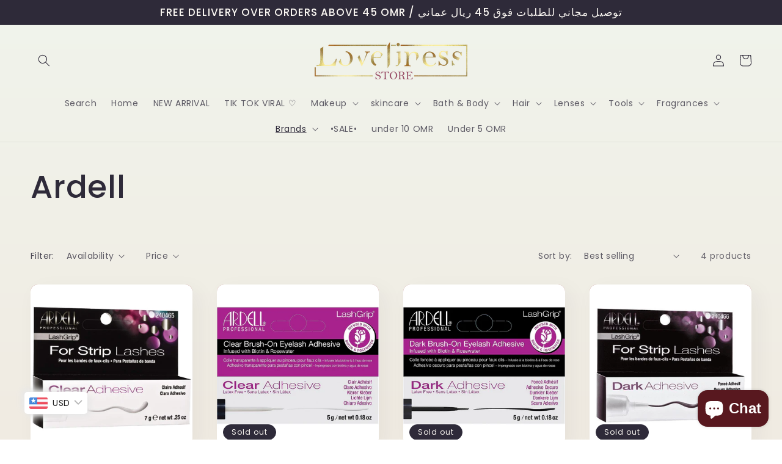

--- FILE ---
content_type: application/javascript
request_url: https://labelmaker.b-cdn.net/js/labelmaker.js?shop=loveliness-store-om.myshopify.com
body_size: 9853
content:
var loadScript=function(e,t){var a=document.createElement("script");a.type="text/javascript",a.addEventListener("load",t),a.src=e;var i=document.getElementsByTagName("script")[0];i.parentNode.insertBefore(a,i)};function initialConditions(){if("Empire"==Shopify.theme.name&&"katoglou-store.myshopify.com"!=Shopify.shop&&"my-lily-ru.myshopify.com"!=Shopify.shop){var e=$(".productgrid--items")[0],t=new MutationObserver(function(e){e.forEach(function(e){null!==e.addedNodes&&initLabelMaker()})});Shopify.theme.name.indexOf("Vapox Dash Design")>-1&&$(".page a").click(function(){initLabelMaker()});var a={attributes:!0,childList:!0,characterData:!0};t.observe(e,a)}if("www-ecodownunder-com-au.myshopify.com"==Shopify.shop&&setTimeout(function(){initLabelMaker()},3e3),Shopify.theme.name.indexOf("Modular - Live theme")>-1&&"julbo.myshopify.com"==Shopify.shop&&$(document).ready(function(){var e,t=$(".boost-pfs-filter-products")[0];new MutationObserver(function(e){e.forEach(function(e){null!==e.addedNodes&&initLabelMaker()})}).observe(t,{attributes:!0,childList:!0,characterData:!0,subtree:!0})}),"purse-schwag.myshopify.com"==Shopify.shop&&$(document).ready(function(){var e,t=$("div.grid.grid--uniform")[0];new MutationObserver(function(e){e.forEach(function(e){null!==e.addedNodes&&initLabelMaker()})}).observe(t,{attributes:!0,childList:!0,characterData:!0})}),"mishmish-4.myshopify.com"==Shopify.shop&&$(document).ready(function(){var e,t=$(".productgrid--items")[0];new MutationObserver(function(e){e.forEach(function(e){null!==e.addedNodes&&initLabelMaker()})}).observe(t,{attributes:!0,childList:!0,characterData:!0})}),Shopify.theme.name.indexOf("Debut")>-1&&"le-trunkshop.myshopify.com"==Shopify.shop||"blims-fine-furniture.myshopify.com"==Shopify.shop){let i=window.pageYOffset||document.documentElement.scrollTop;jQuery(window).scroll(function(e){let t=window.pageYOffset||document.documentElement.scrollTop;t>i+500&&(i=t,initLabelMaker())})}if(Shopify.theme.name.indexOf("Debut")>-1&&-1==location.href.indexOf("products/")){var n=jQuery(".grid--view-items")[0],o=new MutationObserver(function(e){e.forEach(function(e){null!==e.addedNodes&&initLabelMaker()})}),a={attributes:!1,childList:!0,characterData:!0};o.observe(n,a)}if("marzioli.myshopify.com"==Shopify.shop&&-1==location.href.indexOf("products/")){var r=$("#gf-products")[0],t=new MutationObserver(function(e){e.forEach(function(e){null!==e.addedNodes&&initLabelMaker()})}),a={attributes:!1,childList:!0,characterData:!0};t.observe(r,a)}(Shopify.theme.name.indexOf("CWS RFQ Work")>-1||Shopify.theme.name.indexOf("Debut")>-1)&&(116795408564==Shopify.theme.id||"le-trunkshop.myshopify.com"==Shopify.shop?jQuery(document).ready(function(){jQuery(".pagination span a").on("click",function(e){initLabelMaker()}),jQuery(".pagination span a").click(function(){initLabelMaker()}),jQuery("#pagination span a").click(function(){setTimeout(function(){initLabelMaker()},5e3)})}):$(document).ready(function(){$(".pagination span a").on("click",function(e){initLabelMaker()}),$(".pagination span a").click(function(){initLabelMaker()}),$("#pagination span a").click(function(){setTimeout(function(){initLabelMaker()},5e3)})}))}"undefined"==typeof jQuery?loadScript("//labelmaker.b-cdn.net/js/lib/jquery/jquery-1.11.1.min.js",function(){console.log("labelmaker with a third-party jquery"),initialConditions(),initLabelMaker()}):(console.log("labelmaker with an in-house jquery"),initialConditions(),initLabelMaker());var isMobile=!1;(/(android|bb\d+|meego).+mobile|avantgo|bada\/|blackberry|blazer|compal|elaine|fennec|hiptop|iemobile|ip(hone|od)|ipad|iris|kindle|Android|Silk|lge |maemo|midp|mmp|netfront|opera m(ob|in)i|palm( os)?|phone|p(ixi|re)\/|plucker|pocket|psp|series(4|6)0|symbian|treo|up\.(browser|link)|vodafone|wap|windows (ce|phone)|xda|xiino/i.test(navigator.userAgent)||/1207|6310|6590|3gso|4thp|50[1-6]i|770s|802s|a wa|abac|ac(er|oo|s\-)|ai(ko|rn)|al(av|ca|co)|amoi|an(ex|ny|yw)|aptu|ar(ch|go)|as(te|us)|attw|au(di|\-m|r |s )|avan|be(ck|ll|nq)|bi(lb|rd)|bl(ac|az)|br(e|v)w|bumb|bw\-(n|u)|c55\/|capi|ccwa|cdm\-|cell|chtm|cldc|cmd\-|co(mp|nd)|craw|da(it|ll|ng)|dbte|dc\-s|devi|dica|dmob|do(c|p)o|ds(12|\-d)|el(49|ai)|em(l2|ul)|er(ic|k0)|esl8|ez([4-7]0|os|wa|ze)|fetc|fly(\-|_)|g1 u|g560|gene|gf\-5|g\-mo|go(\.w|od)|gr(ad|un)|haie|hcit|hd\-(m|p|t)|hei\-|hi(pt|ta)|hp( i|ip)|hs\-c|ht(c(\-| |_|a|g|p|s|t)|tp)|hu(aw|tc)|i\-(20|go|ma)|i230|iac( |\-|\/)|ibro|idea|ig01|ikom|im1k|inno|ipaq|iris|ja(t|v)a|jbro|jemu|jigs|kddi|keji|kgt( |\/)|klon|kpt |kwc\-|kyo(c|k)|le(no|xi)|lg( g|\/(k|l|u)|50|54|\-[a-w])|libw|lynx|m1\-w|m3ga|m50\/|ma(te|ui|xo)|mc(01|21|ca)|m\-cr|me(rc|ri)|mi(o8|oa|ts)|mmef|mo(01|02|bi|de|do|t(\-| |o|v)|zz)|mt(50|p1|v )|mwbp|mywa|n10[0-2]|n20[2-3]|n30(0|2)|n50(0|2|5)|n7(0(0|1)|10)|ne((c|m)\-|on|tf|wf|wg|wt)|nok(6|i)|nzph|o2im|op(ti|wv)|oran|owg1|p800|pan(a|d|t)|pdxg|pg(13|\-([1-8]|c))|phil|pire|pl(ay|uc)|pn\-2|po(ck|rt|se)|prox|psio|pt\-g|qa\-a|qc(07|12|21|32|60|\-[2-7]|i\-)|qtek|r380|r600|raks|rim9|ro(ve|zo)|s55\/|sa(ge|ma|mm|ms|ny|va)|sc(01|h\-|oo|p\-)|sdk\/|se(c(\-|0|1)|47|mc|nd|ri)|sgh\-|shar|sie(\-|m)|sk\-0|sl(45|id)|sm(al|ar|b3|it|t5)|so(ft|ny)|sp(01|h\-|v\-|v )|sy(01|mb)|t2(18|50)|t6(00|10|18)|ta(gt|lk)|tcl\-|tdg\-|tel(i|m)|tim\-|t\-mo|to(pl|sh)|ts(70|m\-|m3|m5)|tx\-9|up(\.b|g1|si)|utst|v400|v750|veri|vi(rg|te)|vk(40|5[0-3]|\-v)|vm40|voda|vulc|vx(52|53|60|61|70|80|81|83|85|98)|w3c(\-| )|webc|whit|wi(g |nc|nw)|wmlb|wonu|x700|yas\-|your|zeto|zte\-/i.test(navigator.userAgent.substr(0,4)))&&(isMobile=!0);var is_chrome=/chrome/i.test(navigator.userAgent),is_safari=navigator.userAgent.toLowerCase().indexOf("safari/")>-1,labelsData={};function initLabelMaker(){!function(e){let t=(e,t)=>({config:t,image:e,text:null,label:null,background:null}),a=e=>{var t={};return t.opacity=1-e.config.numeric("main_transparency")/100,t.backgroundSize="contain",e.config.bool("background_color.status")&&(t.backgroundColor=e.config.get("background_color.color")),e.config.bool("background_shadow.status")&&(t.boxShadow=[e.config.pixels("background_shadow.offsetX"),e.config.pixels("background_shadow.offsetY"),e.config.pixels("background_shadow.blur"),e.config.pixels("background_shadow.opacity"),e.config.get("background_shadow.color")].join(" ")),t},i=e=>({visibility:"visible","pointer-events":"none","z-index":e.config.sort_order,"max-width":"Dawn"==Shopify.theme.name?"inherit":""}),n=e=>({position:"absolute",left:e.image.offsetLeft,top:e.image.offsetTop}),o=e=>{var t={};return t.width="100%",t.height="100%",t["-webkit-font-smoothing"]="antialiased",t["-moz-osx-font-smoothing"]="grayscale",t.color=e.config.get("text_color.color"),("italic"==e.config.get("text_font_style")||"bold_italic"==e.config.get("text_font_style"))&&(t.fontStyle="italic"),("bold"==e.config.get("text_font_style")||"bold_italic"==e.config.get("text_font_style"))&&(t.fontWeight="bold"),t.fontFamily=e.config.fontFamily(e.config.get("text_font_family")),e.config.bool("text_shadow.status")&&(t.textShadow=[e.config.pixels("text_shadow.offsetX"),e.config.pixels("text_shadow.offsetY"),e.config.pixels("text_shadow.blur"),e.config.get("text_shadow.color")].join(" ")),t},r=t=>e(t.image).width()-e(t.label).width(),s=t=>e(t.image).height()-e(t.label).height(),l=e=>({update(t){e.config=t},getLabel:t=>e.label,getBackground:t=>e.background}),c=t=>({init(a){t.label=e('<div role="labelmaker-label"><div role="labelmaker-label-background"><div role="labelmaker-label-text">'+t.config.text+"</div></div></div>"),t.background=e(t.label).find('[role="labelmaker-label-background"]'),t.text=e(t.label).find('[role="labelmaker-label-text"]')}}),f=t=>({init(a){t.label=e('<div role="labelmaker-label"><div role="labelmaker-label-wrap"><div role="labelmaker-label-wrap-tl"></div><div role="labelmaker-label-wrap-tr"></div><div role="labelmaker-label-wrap-bl"></div><div role="labelmaker-label-wrap-br"></div></div><div role="labelmaker-label-background"><div role="labelmaker-label-text">'+t.config.text+"</div></div></div>"),t.background=e(t.label).find('[role="labelmaker-label-background"]'),t.text=e(t.label).find('[role="labelmaker-label-text"]'),t.wrap={container:e(t.label).find('[role="labelmaker-label-wrap"]'),tl:e(t.label).find('[role="labelmaker-label-wrap-tl"]'),tr:e(t.label).find('[role="labelmaker-label-wrap-tr"]'),bl:e(t.label).find('[role="labelmaker-label-wrap-bl"]'),br:e(t.label).find('[role="labelmaker-label-wrap-br"]')}}}),d=t=>({render(l){var c={opacity:1-t.config.numeric("main_transparency")/100,width:t.config.pixels("main_length"),height:t.config.pixels("main_size"),position:"absolute",top:0,left:0,transform:null},f=n(t);let d=(e=!1,a=!1)=>{let i=t.config.numeric("main_length"),n=t.config.numeric("main_size");return(e?i:0)+(e?-1:1)*(i-n)/(2*Math.sqrt(2))-(a?n:i)/2};var m="undefined"!=typeof Shopify?Shopify.theme.name:"none",p="undefined"!=typeof Shopify?Shopify.shop:"none";switch(t.config.get("main_position")){case"tl":c.top=d(!1,!0),c.left=d(),c.transform="rotate(-45deg)",f.top+=-t.config.numeric("background_wrap_offset"),f.left+=-t.config.numeric("background_wrap_offset"),m.indexOf("Motion v4.1.1 - Main - Old")>-1&&(f.position="revert"),"poseidonkite.myshopify.com"==Shopify.shop&&(f.left=0,f.top=0),"www-ecodownunder-com-au.myshopify.com"==Shopify.shop&&(f.left=0),Shopify.theme.name.indexOf("Testament")>-1&&Shopify.shop.indexOf("huset-hvs-test")>-1?(f.left=0,f.top=0):Shopify.theme.name.indexOf("Live Site")>-1&&Shopify.shop.indexOf("testing-beat.myshopify.com")>-1&&-1==location.href.indexOf("products/")&&(f.top-=t.image.height/2+5);break;case"br":c.top=d(!0,!0),c.left=d(!0),c.transform="rotate(-45deg)",m.indexOf("Cart Fix Dec 2020 - Testament")>-1&&-1==location.href.indexOf("products/")?(f.top+=214+t.config.numeric("background_wrap_offset"),f.left+=r(t)+t.config.numeric("background_wrap_offset")):(f.top+=s(t)+t.config.numeric("background_wrap_offset"),f.left+=r(t)+t.config.numeric("background_wrap_offset"));break;case"tr":var h,u=navigator.userAgent.toLowerCase();(c.top=d(!1,!0),c.left=d(!0),c.transform="rotate(45deg)",m.indexOf("booster-")>-1&&-1==location.href.indexOf("products/")?f.top+=-2*t.config.numeric("main_length"):m.indexOf("Prestige")>-1&&-1==location.href.indexOf("products/")&&-1==p.indexOf("hooligans-co-id")&&-1==p.indexOf("was-sg")?f.top+=-t.config.numeric("main_length"):m.indexOf("Prestige")>-1&&-1==location.href.indexOf("products/")||m.indexOf("Warehouse - Auto Part Search")>-1&&(location.href.indexOf("search?")>-1||location.href.indexOf("collections/")>-1)?f.top=0:m.indexOf("Warehouse")>-1&&p.indexOf("suncruiser-media.myshopify.com")>-1&&-1==location.href.indexOf("products/")?(f.top=-7,f["margin-left"]=7):m.indexOf("Prestige")>-1&&-1==location.href.indexOf("products/")&&p.indexOf("was-sg")>-1?f.top+=0:m.indexOf("Warehouse")>-1&&-1==location.href.indexOf("products/")?f.top+=-t.config.numeric("main_length")+t.config.numeric("background_wrap_offset"):m.indexOf("REVAMP")>-1&&-1==location.href.indexOf("products/")?f.top=-t.config.numeric("background_wrap_offset"):void 0!==m&&m.indexOf("Superstore")>-1&&-1==location.href.indexOf("products/")||"80464805960"==Shopify.theme.id?f.top=0:m.indexOf("Parallax")>-1&&-1==location.href.indexOf("products/")?f.top=-205:m.indexOf("CWS RFQ Work")>-1&&-1==location.href.indexOf("products/")?f.top=-5:Shopify.theme.name.indexOf("Live Site")>-1&&Shopify.shop.indexOf("testing-beat.myshopify.com")>-1&&-1==location.href.indexOf("products/")?f.top-=t.image.height/2+5:m.indexOf("Express-MH-V1.3")>-1&&isMobile?(e('div[role="labelmaker-label"]').css("position","sticky"),f.top=0):Shopify.shop.indexOf("sante-is.myshopify.com")>-1?f.top=0:f.top+=-t.config.numeric("background_wrap_offset"),Shopify.theme.name.indexOf("Superstore")>-1&&e('div[role="labelmaker-label-text"]').css("transform","translateY(8px)"),m.indexOf("Prestige")>-1&&-1==location.href.indexOf("products/"))?(f.left=r(t)-t.config.numeric("background_wrap_offset"),f.top=0):"product-image"==t.image.classList.value?f.left=r(t)-3*t.config.numeric("background_wrap_offset"):m.indexOf("Warehouse")>-1&&-1==location.href.indexOf("products/")?f.left=r(t):m.indexOf("REVAMP")>-1&&-1==location.href.indexOf("products/")?f.left=r(t)-t.config.numeric("background_wrap_offset"):m.indexOf("Parallax")>-1&&-1==location.href.indexOf("products/")?f.left=(r(t)-t.config.numeric("background_wrap_offset")+205)/4:void 0!==m&&m.indexOf("Superstore")>-1&&-1==location.href.indexOf("products/")||"80464805960"==Shopify.theme.id?f.left=r(t)-t.config.numeric("background_wrap_offset"):Shopify.theme.name.indexOf("spenceandi")>-1&&-1==location.href.indexOf("products/")&&isMobile?f.left=(h=t,250-e(h.label).width()+t.config.numeric("background_wrap_offset")):Shopify.theme.name.indexOf("Turbo")>-1&&-1==location.href.indexOf("products/")&&(is_chrome||/Edge/.test(navigator.userAgent))?f.left-=(r(t)-2*t.config.numeric("background_wrap_offset"))/5:Shopify.theme.name.indexOf("Galleria")>-1&&-1==location.href.indexOf("products/")?f.left=r(t)-t.config.numeric("background_wrap_offset")/4:Shopify.theme.name.indexOf("CWS RFQ Work")>-1&&-1==location.href.indexOf("products/")?f.left=102:Shopify.theme.name.indexOf("Backup Cappa")>-1&&-1==location.href.indexOf("products/")?f.left+=r(t)+t.config.numeric("background_wrap_offset")+.2*(r(t)+t.config.numeric("background_wrap_offset")):p.indexOf("on-fifth.myshopify.com")>-1&&location.href.indexOf("products/")>-1?(f.left=isMobile?130:430,f.top=0):p.indexOf("on-fifth.myshopify.com")>-1&&location.href.indexOf("collections/")>-1?(f.top=0,f.left=r(t)-t.config.numeric("background_wrap_offset")+4):Shopify.theme.name.indexOf("Testament")>-1&&Shopify.shop.indexOf("huset-hvs-test")>-1?(f.left="auto",f.right=0,f.top=0):m.indexOf("Express-MH-V1.3")>-1&&isMobile?(e('div[role="labelmaker-label"]').css("position","sticky"),f.left=r(t)-43):"www-ecodownunder-com-au.myshopify.com"==Shopify.shop&&location.href.indexOf("collections")>-1||("sante-is.myshopify.com"==Shopify.shop?(f.left+=r(t)+t.config.numeric("background_wrap_offset")-120,location.href.indexOf("collections")>-1&&location.href.indexOf("products")>-1&&(f.left-=120)):f.left+=r(t)+t.config.numeric("background_wrap_offset")),-1!=u.indexOf("safari")&&"blankdays.myshopify.com"==Shopify.shop&&!(u.indexOf("chrome")>-1)&&m.indexOf("Debut")>-1&&(f.top=0,f.left-=(r(t)-2*t.config.numeric("background_wrap_offset"))/2);break;case"bl":c.top=d(!0,!0),c.left=d(),c.transform="rotate(45deg)",f.top+=s(t)+t.config.numeric("background_wrap_offset"),f.left+=-t.config.numeric("background_wrap_offset")}e(t.wrap.container).removeAttr("style").css(c),Shopify.theme.name.indexOf("Superstore")>-1&&e('div[role="labelmaker-label-text"]').css("transform","translateY(8px)"),"patternthetravellovebag.myshopify.com"==Shopify.shop&&e('div[role="labelmaker-label"]').css("z-index","7");var g={width:t.config.pixels("background_wrap_offset"),height:t.config.pixels("background_wrap_offset"),position:"absolute"};t.config.bool("background_wrap_color.status")&&(g.borderTop=t.config.pixels("background_wrap_offset").concat(" solid ").concat(t.config.get("background_wrap_color.color")),g.borderRight=t.config.pixels("background_wrap_offset").concat(" solid transparent")),e(t.wrap.tl).removeAttr("style").css(Object.assign(g,{top:-t.config.numeric("background_wrap_offset")/2,left:(Math.sqrt(2)-1)*t.config.numeric("background_wrap_offset")/2,transform:"rotate(45deg)"})),e(t.wrap.tr).removeAttr("style").css(Object.assign(g,{top:-t.config.numeric("background_wrap_offset")/2,left:t.config.numeric("main_length")-(Math.sqrt(2)+1)*t.config.numeric("background_wrap_offset")/2,transform:"rotate(45deg)"})),e(t.wrap.bl).removeAttr("style").css(Object.assign(g,{top:t.config.numeric("main_size")-t.config.numeric("background_wrap_offset")/2,left:(Math.sqrt(2)-1)*t.config.numeric("background_wrap_offset")/2,transform:"rotate(225deg)"})),e(t.wrap.br).removeAttr("style").css(Object.assign(g,{top:t.config.numeric("main_size")-t.config.numeric("background_wrap_offset")/2,left:t.config.numeric("main_length")-(Math.sqrt(2)+1)*t.config.numeric("background_wrap_offset")/2,transform:"rotate(225deg)"}));var b=a(t);if(t.config.bool("background_pattern.status")){let x=t.config.resourceUrl(t.config.get("background_pattern.resource"),"pattern_c");null!=x&&(b["background-image"]='url("'+x+'")',b["background-repeat"]="no-repeat",b["background-position"]="center",isMobile&&(b["background-size"]="70%!important"))}e(t.background).removeAttr("style").css(Object.assign(b,c)),e(t.label).removeAttr("style").css(Object.assign(i(t),{overflow:"hidden"})),e(t.label).appendTo(e(t.image).parent()),e(t.label).css(Object.assign({width:t.config.pixels("main_length"),height:t.config.pixels("main_length")},f));let _=parseInt(.3*c.height.slice(0,-2));m.indexOf("Prestige")>-1&&"85233074221"!=Shopify.theme.id||Shopify.theme.name.indexOf("Porto")>-1||Shopify.theme.name.indexOf("Warehouse - Auto Part Search")>-1||m.indexOf("Warehouse")>-1||m.indexOf("ZUKi")>-1?_="0px":p.indexOf("dierenpaleis36.myshopify.com")>-1&&(_="5px"),e(t.text).removeAttr("style").css(Object.assign(o(t),{textAlign:"center",lineHeight:m.indexOf("joyashoes")>-1?"16px":"initial",fontSize:(t.config.numeric("main_size")*t.config.numeric("text_font_size")/100).toString().concat("px"),paddingTop:_,paddingLeft:"3px",paddingRight:"3px",transform:m.indexOf("Superstore")>-1?"translateY(8px)":"translateY(0px)"}))}}),m=t=>({render(l){var c=n(t);let f=(p=s(t),e(t.label).height(),p*t.config.numeric("main_offsetY")/100),d=(g=r(t),e(t.label).width(),g*t.config.numeric("main_offsetX")/100);switch(t.config.get("main_offset")){case"tl":var m="undefined"!=typeof Shopify?Shopify.theme.name:"none";void 0!==m&&m.indexOf("booster-")>-1&&-1==location.href.indexOf("products/")?c.top+=-s(t):void 0!==m&&m.indexOf("Superstore")>-1&&-1==location.href.indexOf("products/")||"80464805960"==Shopify.theme.id?c.top=0:void 0!==m&&m.indexOf("Impulse")>-1&&-1==location.href.indexOf("products/")&&isMobile?c.top=0:void 0!==m&&m.indexOf("Mr Parker")>-1&&-1==location.href.indexOf("products/")||"80464805960"==Shopify.theme.id?c.top=0:83531595856!=Shopify.theme.id||-1!=location.href.indexOf("products/")||isMobile?c.top+=f:c.top=85,void 0!==m&&m.indexOf("Superstore")>-1&&-1==location.href.indexOf("products/")||"80464805960"==Shopify.theme.id?c.left=0:void 0!==m&&m.indexOf("Vapox Dash Design")>-1&&-1==location.href.indexOf("products/")&&is_chrome?c.left=-2.1*e(t.label).width():void 0!==m&&m.indexOf("Mr Parker")>-1&&-1==location.href.indexOf("products/")?c.left=0:83531595856!=Shopify.theme.id||-1!=location.href.indexOf("products/")||isMobile?"www-ecodownunder-com-au.myshopify.com"==Shopify.shop?c.left=0:c.left+=d:c.left=109;break;case"br":var m="undefined"!=typeof Shopify?Shopify.theme.name:"none";c.top+=s(t)-f,c.left+=r(t)-d;break;case"tr":var p,h,u,g,b,x,_,m="undefined"!=typeof Shopify?Shopify.theme.name:"none";(Shopify.theme.name.indexOf("Fashion Gift Shop")>-1&&-1==location.href.indexOf("products/")?c.top=f:void 0!==m&&m.indexOf("Impulse")>-1&&-1==location.href.indexOf("products/")&&isMobile?c.top=0:c.top+=f,Shopify.theme.name.indexOf("spenceandi")>-1&&-1==location.href.indexOf("products/")&&isMobile)?c.left=(_=t,250-e(_.label).width()-d):Shopify.theme.name.indexOf("Fashion Gift Shop")>-1&&-1==location.href.indexOf("products/")?c.left=r(t)-d:Shopify.theme.name.indexOf("Fastrak | LIVE - Warehouse")>-1&&-1==location.href.indexOf("products/")?(c.left=r(t)-d,c.top=0):Shopify.theme.name.indexOf("LIVE Shop Best Buy")>-1&&-1==location.href.indexOf("products/")?(c.top=0,c.left=r(t)-d):c.left+=r(t)-d,m.indexOf("Prestige")>-1?(c.top=f,c.left=r(t)-d):m.indexOf("Ella-5.0.2")>-1&&location.href.indexOf("collections/")>-1&&(c.top=0,c.left=-1==location.href.indexOf("products/")?5:"auto",c.right=-1==location.href.indexOf("products/")?"auto":0);break;case"bl":var m="undefined"!=typeof Shopify?Shopify.theme.name:"none";c.top+=s(t)-f,c.left+=d,m.indexOf("Prestige")>-1&&-1==location.href.indexOf("products/")?(c.top=s(t)-f,c.left=r(t)-d):void 0!==m&&m.indexOf("Vapox Dash Design")>-1&&-1==location.href.indexOf("products/")&&is_chrome&&(c.left=-2.1*e(t.label).width())}var k=a(t);if(t.config.bool("background_image.status")){let y=t.config.resourceUrl(t.config.get("background_image.resource"),"badge");null!=y&&(k["background-image"]='url("'+y+'")',k["background-repeat"]="no-repeat",k["background-position"]="center","purse-schwag.myshopify.com"==Shopify.shop&&(k["background-size"]="100% 100%"),isMobile&&(k["background-size"]="70%!important","purse-schwag.myshopify.com"==Shopify.shop&&(k["background-size"]="100% 100%")))}m.indexOf("Ella-5.0.2")>-1&&isMobile&&-1==e(t.text).text().indexOf("Sale")&&(k["background-size"]="40px 60px",e(t.text).closest(".product-image").css("overflow","visible")),e(t.background).removeAttr("style").css(Object.assign(k,{transform:t.config.rotate("main_angle"),width:"100%",height:"100%",borderRadius:t.config.percent("background_rounding")})),e(t.label).removeAttr("style").css(i(t)),e(t.label).appendTo(e(t.image).parent()),Shopify.theme.name.indexOf("Electro4.0")>-1&&-1==location.href.indexOf("products/")&&isMobile?e(t.label).css(Object.assign({width:2*t.config.pixels("main_size"),height:2*t.config.pixels("main_size")},c)):m.indexOf("Ella-5.0.2")>-1&&isMobile?e(t.label).css(Object.assign({width:"60px",height:"60px"},c)):"vivikka.myshopify.com"==Shopify.shop?e(t.label).css(Object.assign({width:2.2*t.config.get("main_size")+"px",height:t.config.pixels("main_size")},c)):e(t.label).css(Object.assign({width:t.config.pixels("main_size"),height:t.config.pixels("main_size")},c)),m.indexOf("LTL Site")>-1&&Shopify.shop.indexOf("lime-tree-london")>-1||"mishmish-4.myshopify.com"==Shopify.shop?e(t.text).removeAttr("style").css(Object.assign(o(t),{transform:t.config.rotate("text_angle"),textAlign:"center",lineHeight:"200%",fontSize:(t.config.numeric("main_size")*t.config.numeric("text_font_size")/100).toString().concat("px"),"padding-top":"mishmish-4.myshopify.com"==Shopify.shop?"22px":"13px"})):Shopify.shop.indexOf("thecase-club.myshopify.com")>-1?e(t.text).removeAttr("style").css(Object.assign(o(t),{transform:t.config.rotate("text_angle"),textAlign:"center",lineHeight:"130%",fontSize:(t.config.numeric("main_size")*t.config.numeric("text_font_size")/100).toString().concat("px"),"padding-top":"17px"})):Shopify.shop.indexOf("angeladeaneshop.myshopify.com")>-1?e(t.text).removeAttr("style").css(Object.assign(o(t),{lineHeight:"0"})):e(t.text).removeAttr("style").css(Object.assign(o(t),{transform:t.config.rotate("text_angle"),textAlign:"center",lineHeight:t.config.pixels("main_size"),fontSize:(t.config.numeric("main_size")*t.config.numeric("text_font_size")/100).toString().concat("px")}))}}),p=t=>({render(l){var c,f={opacity:1-t.config.numeric("main_transparency")/100,top:0,left:0,position:"absolute",width:"100%",height:"100%"};let d=e=>{var t={width:e.config.pixels("background_wrap_offset"),height:e.config.pixels("background_wrap_offset"),position:"absolute"};return e.config.bool("background_wrap_color.status")&&(t.borderTop=[e.config.pixels("background_wrap_offset"),"solid",e.config.get("background_wrap_color.color")].join(" "),t.borderRight=[e.config.pixels("background_wrap_offset"),"solid","transparent"].join(" ")),t};var m=e=>"b"===e.config.get("background_wrap_orientation")?{display:"none"}:{},p=e=>"t"===e.config.get("background_wrap_orientation")?{display:"none"}:{};e(t.wrap.container).removeAttr("style").css(f),e(t.wrap.tl).removeAttr("style").css(Object.assign(d(t),m(t),{top:"-"+t.config.pixels("background_wrap_offset"),left:0,transform:"rotate(180deg)"})),e(t.wrap.tr).removeAttr("style").css(Object.assign(d(t),m(t),{top:"-"+t.config.pixels("background_wrap_offset"),right:0,transform:"rotate(270deg)"})),e(t.wrap.bl).removeAttr("style").css(Object.assign(d(t),p(t),{bottom:"-"+t.config.pixels("background_wrap_offset"),left:0,transform:"rotate(90deg)"})),e(t.wrap.br).removeAttr("style").css(Object.assign(d(t),p(t),{bottom:"-"+t.config.pixels("background_wrap_offset"),right:0,transform:"rotate(0deg)"}));var h=a(t);if(t.config.bool("background_pattern.status")){let u=t.config.resourceUrl(t.config.get("background_pattern.resource"),"pattern_h");null!=u&&(h["background-image"]='url("'+u+'")',h["background-repeat"]="no-repeat",h["background-position"]="center",isMobile&&(h["background-size"]="70%!important"))}e(t.background).removeAttr("style").css(Object.assign(h,f));var g=n(t);switch(t.config.get("main_offset")){case"t":c=t.config.numeric("main_offsetY");break;case"b":c=100-t.config.numeric("main_offsetY")}g.top+=c*s(t)/100,g.left+=-t.config.numeric("background_wrap_offset"),Shopify.theme.name.indexOf("Turbo")>-1&&e(t.image).width()>200&&(g.left+=e(t.image).width()/27.23404*r(t)),Shopify.theme.name.indexOf("Debut")>-1&&location.href.indexOf("collections/")>-1&&Shopify.shop.indexOf("humana-lt")>-1&&(g.top="auto",g.bottom=0),Shopify.theme.name.indexOf("Warehouse")>-1&&250>e(t.image).width()&&(g.left=-(e(t.image).width()/27.23404),g.top=c*(s(t)/100)),Shopify.theme.name.indexOf("Warehouse")>-1&&250>e(t.image).width()&&(g.left=-(e(t.image).width()/27.23404),g.top=c*(s(t)/100)),Shopify.theme.name.indexOf("Testament")>-1&&-1==location.href.indexOf("products/")&&!isMobile&&-1==Shopify.shop.indexOf("huset-hvs-test")&&(g.top=300),Shopify.theme.name.indexOf("Testament")>-1&&-1==location.href.indexOf("products/")&&isMobile&&-1==Shopify.shop.indexOf("huset-hvs-test")&&(g.top=130),Shopify.theme.name.indexOf("Testament")>-1&&Shopify.shop.indexOf("huset-hvs-test")>-1&&(g.left=0,g.top=2>Math.round(.8*e(t.image).height())?isMobile?170:290:Math.round(.8*e(t.image).height())),"indosole-sg.myshopify.com"==Shopify.shop&&location.href.indexOf("collections")>-1&&(g.left=0,g.top=0),"www-ecodownunder-com-au.myshopify.com"==Shopify.shop&&(g.left=0),e(t.label).removeAttr("style").css(i(t)),e(t.label).appendTo(e(t.image).parent()),Shopify.theme.name.indexOf("Testament")>-1&&Shopify.shop.indexOf("huset-hvs-test")>-1?e(t.label).css(Object.assign({width:"100%",height:t.config.pixels("main_size")},g)):"indosole-sg.myshopify.com"==Shopify.shop&&location.href.indexOf("collections")>-1?e(t.label).css(Object.assign({width:"100%",height:t.config.pixels("main_size")},g)):"www-ecodownunder-com-au.myshopify.com"==Shopify.shop?e(t.label).css(Object.assign({width:"100%",height:t.config.pixels("main_size")},g)):e(t.label).css(Object.assign({width:(e(t.image).width()+2*t.config.numeric("background_wrap_offset")).toString().concat("px"),height:t.config.pixels("main_size")},g)),e(t.text).removeAttr("style").css(Object.assign(o(t),{textAlign:t.config.get("text_alignment"),lineHeight:e(t.background).height().toString().concat("px"),fontSize:(e(t.background).height()*t.config.numeric("text_font_size")/100).toString().concat("px"),paddingLeft:t.config.pixels("background_wrap_offset"),paddingRight:t.config.pixels("background_wrap_offset")})),"www-ecodownunder-com-au.myshopify.com"==Shopify.shop&&e(t.text).css(Object.assign(o(t),{paddingTop:"0.5em"}))}}),h=t=>({render(s){var l,c,f,d={opacity:1-t.config.numeric("main_transparency")/100,top:0,left:0,position:"absolute",width:"100%",height:"100%"};let m=e=>{var t={width:e.config.pixels("background_wrap_offset"),height:e.config.pixels("background_wrap_offset"),position:"absolute"};return e.config.bool("background_wrap_color.status")&&(t.borderRight=[e.config.pixels("background_wrap_offset"),"solid",e.config.get("background_wrap_color.color")].join(" "),t.borderTop=[e.config.pixels("background_wrap_offset"),"solid","transparent"].join(" ")),t};var p=e=>"r"===e.config.get("background_wrap_orientation")?{display:"none"}:{},h=e=>"l"===e.config.get("background_wrap_orientation")?{display:"none"}:{};e(t.wrap.container).removeAttr("style").css(d),e(t.wrap.tl).removeAttr("style").css(Object.assign(m(t),p(t),{left:"-"+t.config.pixels("background_wrap_offset"),top:0,transform:"rotate(0deg)"})),e(t.wrap.tr).removeAttr("style").css(Object.assign(m(t),h(t),{right:"-"+t.config.pixels("background_wrap_offset"),top:0,transform:"rotate(90deg)"})),e(t.wrap.bl).removeAttr("style").css(Object.assign(m(t),p(t),{left:"-"+t.config.pixels("background_wrap_offset"),bottom:0,transform:"rotate(270deg)"})),e(t.wrap.br).removeAttr("style").css(Object.assign(m(t),h(t),{right:"-"+t.config.pixels("background_wrap_offset"),bottom:0,transform:"rotate(180deg)"}));var u=a(t);if(t.config.bool("background_pattern.status")){let g=t.config.resourceUrl(t.config.get("background_pattern.resource"),"pattern_v");null!=g&&(u["background-image"]='url("'+g+'")',u["background-repeat"]="no-repeat",u["background-position"]="center",isMobile&&(u["background-size"]="70%!important"))}e(t.background).removeAttr("style").css(Object.assign(u,d));var b=n(t);switch(t.config.get("main_offset")){case"l":l=t.config.numeric("main_offsetX"),c=(e(t.background).height()/2).toString().concat("px"),f="rotate(270deg)";break;case"r":l=100-t.config.numeric("main_offsetX"),c=(e(t.background).width()/2).toString().concat("px"),f="rotate(90deg)"}b.left+=l*r(t)/100,b.top+=-t.config.numeric("background_wrap_offset"),e(t.label).removeAttr("style").css(i(t)),e(t.label).appendTo(e(t.image).parent()),"86993141895"==Shopify.theme.id?e(t.label).css(Object.assign({width:t.config.pixels("main_size"),height:(e(t.image).innerHeight()+2*t.config.numeric("background_wrap_offset")).toString().concat("px")},b)):e(t.label).css(Object.assign({width:t.config.pixels("main_size"),height:(e(t.image).height()+2*t.config.numeric("background_wrap_offset")).toString().concat("px")},b)),e(t.text).removeAttr("style").css(Object.assign(o(t),{width:e(t.background).height().toString().concat("px"),height:e(t.background).width().toString().concat("px"),textAlign:t.config.get("text_alignment"),transform:f,transformOrigin:[c,c].join(" "),lineHeight:e(t.background).width().toString().concat("px"),fontSize:(e(t.background).width()*t.config.numeric("text_font_size")/100).toString().concat("px"),paddingLeft:t.config.pixels("background_wrap_offset"),paddingRight:t.config.pixels("background_wrap_offset")}))}}),u=(e,a)=>{let i=t(e,a);return Object.assign(l(i),c(i),m(i))},g=(e,a)=>{let i=t(e,a);return Object.assign(l(i),f(i),d(i))},b=(e,a)=>{let i=t(e,a);return Object.assign(l(i),f(i),h(i))},x=(e,a)=>{let i=t(e,a);return Object.assign(l(i),f(i),p(i))},_={init:function(t,a){if(!e(this).data("labelmaker")||a.stack_labels){var i;switch(t){case"badge":i=u(this,a);break;case"c_ribbon":i=g(this,a);break;case"v_ribbon":i=b(this,a);break;case"h_ribbon":i=x(this,a)}e(this).data("labelmaker",i),i.init(),i.render(),i.update(a)}return this},update:function(t){return e(this).data("labelmaker")&&(e(this).data("labelmaker").update(t),e(this).data("labelmaker").render()),this},render:function(){return e(this).data("labelmaker")&&e(this).data("labelmaker").render(),this},destroy:function(){return e(this).data("labelmaker")&&(e(this).data("labelmaker").getLabel().remove(),e(this).removeData("labelmaker")),this}};e.fn.labelMaker=function(t){let a=arguments;return this.each(function(){return _[t]?_[t].apply(this,Array.prototype.slice.call(a,1)):"object"!=typeof t&&t?void e.error("Method "+t+" does not exist on jQuery.labelMaker"):_.init.apply(this,a)})};var k=function(e,t,a,i){let n=t=>{for(var a,i=t.split("."),n=e;a=i.shift();)n=n[a];return n},o=e=>{let t=parseInt(n(e));return isNaN(t)?0:t},r=t=>{if(void 0!==e.text_font_family&&"normal"!=e.text_font_family){var a=document.createElement("style");return a.appendChild(document.createTextNode("                    @font-face {                        font-family: '"+e.text_font_family+"';                        src: url('https://labelmaker.apps.isenselabs.com/webroot/font/"+e.text_font_family+".ttf') format('truetype');                    }                    ")),document.head.appendChild(a),e.text_font_family}};return{text:t,numeric:o,pixels:e=>o(e).toString().concat("px"),percent:e=>o(e).toString().concat("%"),rotate:e=>"rotate("+o(e).toString().concat("deg)"),bool:e=>"1"==n(e),get:n,resourceUrl:(e,t)=>e,fontFamily:r,sort_order:a,stack_labels:i}};function y(e){}function w(){var t=location.pathname+location.search,a=void 0==Shopify.AdminBarInjector?0:1;if(void 0===window.labels_loaded||"Debut"==Shopify.theme.name||"G8A Main Theme - 7.28.21 (CTA Learn More)"==Shopify.theme.name||void 0!==window.boostPFS||void 0!==window.bcSfFilterConfig||"purse-schwag.myshopify.com"==Shopify.shop||"the-worm-that-turned.myshopify.com"==Shopify.shop){var i=new XMLHttpRequest;i.open("GET","https://labelmaker.apps.isenselabs.com/labels/getLabels?shop="+Shopify.shop+"&uri="+t+"&a="+a,!0),i.send(null),window.labels_loaded=!0,i.onreadystatechange=function(){if(4===i.readyState){if(y("XHR status -> "+i.status),200===i.status){if(null!==(labelsData=JSON.parse(i.response)).labels)for(var t of labelsData.labels)O(t,labelsData.stack_labels);else y("there are no available labels for this page")}else y("Error -> "+i.status);var a="undefined"!=typeof Shopify?Shopify.theme.name:"none";if("vivikka.myshopify.com"==Shopify.shop)var n=setInterval(()=>{if(null!==labelsData.labels)for(var e of labelsData.labels)O(e,labelsData.stack_labels);setTimeout(function(){clearInterval(n)},2e3)},1500);if("pjsalvagecom.myshopify.com"==Shopify.shop)var n=setInterval(()=>{if(null!==labelsData.labels)for(var e of labelsData.labels)O(e,labelsData.stack_labels);setTimeout(function(){clearInterval(n)},2e3)},1500);if("Perennial Solution"==a)var n=setInterval(()=>{if(null!==labelsData.labels)for(var e of labelsData.labels)O(e,labelsData.stack_labels);setTimeout(function(){clearInterval(n)},1e4)},1500);if("Minimal"==a)var n=setInterval(()=>{if(null!==labelsData.labels)for(var e of labelsData.labels)O(e,labelsData.stack_labels);setTimeout(function(){clearInterval(n)},1e4)},1500);if(a.indexOf("Versi\xf3n")>-1)var n=setInterval(()=>{if(null!==labelsData.labels)for(var e of labelsData.labels)O(e,labelsData.stack_labels);setTimeout(function(){clearInterval(n)},1e4)},500);a.indexOf(!1)&&e(document).ajaxComplete(function(e,t,a){a.url.indexOf("page=")>-1&&setTimeout(function(){if(null!==labelsData.labels)for(var e of labelsData.labels)O(e,labelsData.stack_labels)},500)})}}}if(-1==Shopify.theme.name.indexOf("Porto")&&-1==Shopify.theme.name.indexOf("G8A Main Theme - 7.28.21 (CTA Learn More)")&&e('div[role="labelmaker-label-text"]').css("line-height","30px"),"www-ecodownunder-com-au.myshopify.com"==Shopify.shop&&e('div[role="labelmaker-label-text"]').css("line-height","0.9em"),e(".product-single__thumbnail-item").click(function(){i.onreadystatechange()}),Shopify.shop.indexOf("kameco-de")>-1&&e(document).ready(function(){e("body").on("click",".nav-link, a.btn-load-more, a.clear, div.narrow-item li div.item",function(){setTimeout(function(){if(null!==labelsData.labels)for(var e of labelsData.labels)O(e,labelsData.stack_labels)},1500)}),e("body").on("change","#collection-main > div.toolbar.top_toolbar > div > div.sorter_wrap > div > div > div > select",function(){setTimeout(function(){if(null!==labelsData.labels)for(var e of labelsData.labels)O(e,labelsData.stack_labels)},1500)})}),"94290640955"==Shopify.theme.id){var n=location.href;setInterval(function(){n!=location.href&&(n=location.href,i.onreadystatechange())},500)}if(e(".product-photo-thumb").click(function(){i.onreadystatechange()}),"catherines-2.myshopify.com"==Shopify.shop&&setInterval(()=>{i.onreadystatechange()},2e3),("trimtex-no-b2c.myshopify.com"==Shopify.shop||"trimtex-se-b2c.myshopify.com"==Shopify.shop||"trimtex-uk-b2c.myshopify.com"==Shopify.shop)&&e("#CollectionProductGrid > collection-load-more > div.progress-and-load-more.is-flex.is-flex-column.is-justified-center > div.load-more.load-more--next.is-flex.is-justified-center > a > svg, #CollectionProductGrid > collection-load-more > div.progress-and-load-more.is-flex.is-flex-column.is-justified-center > div.load-more.load-more--next.is-flex.is-justified-center > a > span:nth-child(2)").click(function(e){e.preventDefault(),setInterval(()=>{i.onreadystatechange()},2e3)}),"ribeyeclub.myshopify.com"==Shopify.shop&&document.addEventListener("click",function(e){(e.target&&(e.target?.parentNode?.parentNode?.className?.indexOf?.("collection__")>-1||e.target?.className?.indexOf?.("pagination__nav-item")>-1)||e.target?.className.indexOf?.("value-picker__")>-1)&&setTimeout(function(){i.onreadystatechange()},1500)}),e(".product-single__thumb").click(function(){i.onreadystatechange()}),"my-lily-ru.myshopify.com"!=Shopify.shop&&e(".product-single__thumbnail").click(function(){i.onreadystatechange()}),"the-worm-that-turned.myshopify.com"==Shopify.shop){let o=0;setInterval(()=>{10!=o&&(i.onreadystatechange(),o++)},2e3)}"Debut"==Shopify.theme.name&&(e(".grid--view-items").css("overflow","unset"),e("#pagination span a").click(function(){setTimeout(function(){i.onreadystatechange()},5e3)})),"fwbpleasureshop.myshopify.com"!=Shopify.shop&&e(".product-thumbnails__item").click(function(){setTimeout(function(){i.onreadystatechange()},500)}),Shopify.theme.name.indexOf("Versi\xf3n")>-1?e("#bc-sf-filter-tree").click(function(){i.onreadystatechange()}):Shopify.theme.name.indexOf("Seed – Cart Fixes")>-1&&(e("#bc-sf-filter-tree").click(function(){setTimeout(function(){i.onreadystatechange()},1e3)}),e("#bc-sf-filter-top-sorting").click(function(){setTimeout(function(){i.onreadystatechange()},1e3)}))}let v=0;function O(t,a){let i=JSON.parse(t.product_ids),n=JSON.parse(t.preset_used),o=2!=t.show_on||"product"==ShopifyAnalytics.meta.page.pageType,r=window.location.href.includes("/cart");if(o&&!r){let s=new MutationObserver(function(i,o){for(let r of i){let s=r.target;"Fashionopolism"==Shopify.theme.name&&-1==location.href.indexOf("products/")&&(s=e(r.target).find("img"));let l=e(s);"Fashionopolism"==Shopify.theme.name&&-1==location.href.indexOf("products/")?"block"==e(r.target).css("display")&&l.width()>=t.width&&l.height()>=t.height&&requestAnimationFrame(function(){l.labelMaker("init",n.type,k(n,t.label_text,t.sort_order,a)),l.labelMaker("render")}):(!l.hasClass("lazyload")||"LIVE Shop Best Buy"==Shopify.theme.name||"wokiee"==Shopify.theme.name)&&(!l.hasClass("lazypreload")||Shopify.theme.name.indexOf("Supply")>-1)&&!(Shopify.theme.name.indexOf("Modular - Live theme")>-1&&!l.hasClass("lazyloaded"))&&l.width()>=t.width&&l.height()>=t.height&&!s.parentElement.parentElement.parentElement.parentElement.classList.value.includes("gallery-thumbs")&&!s.parentElement.classList.value.includes("product-single__thumbnail")&&!s.parentElement.classList.value.includes("product__thumb")&&!s.parentElement.classList.value.includes("product-single__photos-thumbs__item")&&!s.parentElement.classList.value.includes("product-photo-thumb")&&!s.parentElement.classList.value.includes("product-single__thumb")&&requestAnimationFrame(function(){l.labelMaker("init",n.type,k(n,t.label_text,t.sort_order,a)),l.labelMaker("render")})}});i.forEach(function(i){let o=e('img[alt*="('+i+')"]'),r=e('div[alt*="'+i+'"]'),l=e('a[title*="('+i+')"]');if(o.length){if(t.first_image){let c=[],f=o[0];("www-ecodownunder-com-au.myshopify.com"==Shopify.shop||"sante-is.myshopify.com"==Shopify.shop&&-1==location.href.indexOf("/products"))&&(f=o[o.length-1]),Shopify.theme.name.indexOf("Booster")>-1&&location.href.indexOf("products/")>-1&&"80546070621"==Shopify.theme.id&&isMobile&&e(o).each(function(e){o[e].parentElement.classList.value.includes("active-thumb")&&o[e].parentElement.parentElement.classList.value.includes("slick-active")&&o[e].classList.value.includes("product-single__thumbnail-image medium-up--hide")&&(f=o[e])}),Shopify.theme.name.indexOf("impulse theme")>-1&&location.href.indexOf("products/")>-1&&e(o).each(function(e){o[e].parentElement.classList.value.includes("mz-ready")&&(f=o[e])}),Shopify.theme.name.indexOf("Mink Pink | Klaviyo"),"Fashionopolism"==Shopify.theme.name&&location.href.indexOf("products/")>-1&&e(o).each(function(t,a){if(e(a).hasClass("mainimage")){f=a;return}});let d=e(f);(!d.hasClass("lazypreload")||"97518092428"==Shopify.theme.id||"wokiee"==Shopify.theme.name)&&(!d.hasClass("lazypreload")||Shopify.theme.name.indexOf("Supply")>-1)||!d.hasClass("lazypreload")||Shopify.theme.name.indexOf("Porto")>-1?(d.width()>=t.width&&d.height()>=t.height&&!f.parentElement.parentElement.parentElement.parentElement.classList.value.includes("gallery-thumbs")&&!f.parentElement.classList.value.includes("product__thumb")&&(!f.parentElement.classList.value.includes("product-single__thumbnail")||Shopify.theme.name.indexOf("Booster")>-1||isMobile)&&(-1==Shopify.theme.name.indexOf("Booster")||!f.classList.value.includes("grid-view-item__image"))&&!f.parentElement.classList.value.includes("product-photo-thumb")&&(!f.parentElement.classList.value.includes("product-single__thumb")||Shopify.theme.name.indexOf("Booster")>-1)&&!f.parentElement.classList.value.includes("mz-thumb")&&("www-ecodownunder-com-au.myshopify.com"==Shopify.shop&&o.length>1&&o.each(function(t){c.push(e(this))}),Shopify.theme.name.indexOf("Story theme 4.4 instantbody")>-1?c.push(e(f.parentElement)):c.push(e(f))),"Fashionopolism"==Shopify.theme.name&&-1==location.href.indexOf("products/")&&s.observe(f.parentElement.parentElement.parentElement.parentElement.parentElement,{attributes:!0,attributeFilter:["class","style"],childList:!1,characterData:!1})):"Fashionopolism"==Shopify.theme.name&&-1==location.href.indexOf("products/")?s.observe(f.parentElement.parentElement.parentElement.parentElement.parentElement,{attributes:!0,attributeFilter:["class","style"],childList:!1,characterData:!1}):s.observe(f,{attributes:!0,attributeFilter:["class"],childList:!1,characterData:!1}),c.forEach(function(e){requestAnimationFrame(function(){e.labelMaker("init",n.type,k(n,t.label_text,t.sort_order,a)),e.labelMaker("render")})})}else{let m=[];e(o).each(function(a,i){let n=e(i);"flysportsuk.myshopify.com"!=Shopify.shop||n[0].complete||m.push(e(i)),("www-ecodownunder-com-au.myshopify.com"==Shopify.shop||"patternthetravellovebag.myshopify.com"==Shopify.shop)&&m.push(e(i)),(!n.hasClass("lazypreload")||"wokiee"==Shopify.theme.name||Shopify.theme.name.indexOf("Porto")>-1||Shopify.theme.name.indexOf("Supply")>-1||Shopify.theme.name.indexOf("Minimal")>-1||Shopify.theme.name.indexOf("Debut")>-1)&&(!n.hasClass("lazypreload")||Shopify.theme.name.indexOf("Supply")>-1||Shopify.theme.name.indexOf("Porto")>-1||Shopify.theme.name.indexOf("Minimal")>-1||Shopify.theme.name.indexOf("Debut")>-1)&&!("Fashionopolism"==Shopify.theme.name&&-1==location.href.indexOf("products/"))&&!(Shopify.theme.name.indexOf("Modular - Live theme")>-1&&!n.hasClass("lazyloaded"))?n.width()>=t.width&&n.height()>=t.height&&!i.parentElement.parentElement.parentElement.parentElement.classList.value.includes("gallery-thumbs")&&!i.parentElement.classList.value.includes("product-single__thumbnail")&&!i.parentElement.classList.value.includes("product__thumb")&&!i.parentElement.classList.value.includes("product-single__photos-thumbs__item")&&!i.parentElement.classList.value.includes("product-photo-thumb")&&!i.parentElement.classList.value.includes("product-single__thumb")&&(!i.parentElement.parentElement.classList.value.includes("thumb")||87587815468==Shopify.theme.id||80630775904==Shopify.theme.id||79761440846==Shopify.theme.id||Shopify.theme.name.indexOf("Galleria")>-1)?m.push(e(i)):"wokiee"==Shopify.theme.name&&n.width()>=t.width&&!i.parentElement.classList.value.includes("gallery-thumbs")&&!i.parentElement.classList.value.includes("product-single__thumbnail")&&!i.parentElement.classList.value.includes("product-photo-thumb")&&!i.parentElement.classList.value.includes("product-single__thumb")&&m.push(e(i)):"Fashionopolism"==Shopify.theme.name&&-1==location.href.indexOf("products/")?s.observe(i.parentElement.parentElement.parentElement.parentElement.parentElement,{attributes:!0,attributeFilter:["class","style"],childList:!1,characterData:!1}):s.observe(i,{attributes:!0,attributeFilter:["class"],childList:!1,characterData:!1})}),m.forEach(function(e){requestAnimationFrame(function(){e.labelMaker("init",n.type,k(n,t.label_text,t.sort_order,a)),e.labelMaker("render")})})}}if(r.length){if(t.first_image){let p=[],h=r[0];"Fashionopolism"==Shopify.theme.name&&location.href.indexOf("products/")>-1&&e(r).each(function(t,a){if(e(a).hasClass("mainimage")){h=a;return}}),"angeladeaneshop.myshopify.com"==Shopify.shop&&p.push(e(h));let u=e(h);(!u.hasClass("lazypreload")||"wokiee"==Shopify.theme.name)&&(!u.hasClass("lazypreload")||Shopify.theme.name.indexOf("Supply")>-1)?(u.width()>=t.width&&u.height()>=t.height&&!h.parentElement.classList.value.includes("gallery-thumbs")&&!h.parentElement.classList.value.includes("product-single__thumbnail")&&!h.parentElement.classList.value.includes("product-photo-thumb")&&!h.parentElement.classList.value.includes("product-single__thumb")&&p.push(e(h)),"Fashionopolism"==Shopify.theme.name&&-1==location.href.indexOf("products/")&&s.observe(h.parentElement.parentElement.parentElement.parentElement.parentElement,{attributes:!0,attributeFilter:["class","style"],childList:!1,characterData:!1})):"Fashionopolism"==Shopify.theme.name&&-1==location.href.indexOf("products/")?s.observe(h.parentElement.parentElement.parentElement.parentElement.parentElement,{attributes:!0,attributeFilter:["class","style"],childList:!1,characterData:!1}):s.observe(h,{attributes:!0,attributeFilter:["class"],childList:!1,characterData:!1}),p.forEach(function(e){requestAnimationFrame(function(){e.labelMaker("init",n.type,k(n,t.label_text,t.sort_order,a)),e.labelMaker("render")})})}else{let g=[];e(r).each(function(a,i){let n=e(i);(!n.hasClass("lazypreload")||"wokiee"==Shopify.theme.name)&&(!n.hasClass("lazypreload")||Shopify.theme.name.indexOf("Supply")>-1)&&!("Fashionopolism"==Shopify.theme.name&&-1==location.href.indexOf("products/"))?n.width()>=t.width&&n.height()>=t.height&&!i.parentElement.classList.value.includes("product-single__thumbnail")&&!i.parentElement.classList.value.includes("product-photo-thumb")&&!i.parentElement.classList.value.includes("product-single__thumb")?g.push(e(i)):"wokiee"==Shopify.theme.name&&n.width()>=t.width&&!i.parentElement.classList.value.includes("product-single__thumbnail")&&!i.parentElement.classList.value.includes("product-photo-thumb")&&!i.parentElement.classList.value.includes("product-single__thumb")&&g.push(e(i)):"Fashionopolism"==Shopify.theme.name&&-1==location.href.indexOf("products/")?s.observe(i.parentElement.parentElement.parentElement.parentElement.parentElement,{attributes:!0,attributeFilter:["class","style"],childList:!1,characterData:!1}):s.observe(i,{attributes:!0,attributeFilter:["class"],childList:!1,characterData:!1})}),g.forEach(function(e){requestAnimationFrame(function(){e.labelMaker("init",n.type,k(n,t.label_text,t.sort_order,a)),e.labelMaker("render")})})}}if(l.length){if(t.first_image){let b=[],x=l[0];if("ShowTime (MHT-dev)"==Shopify.theme.name&&118215082163==Shopify.theme.id&&location.href.indexOf("products/")>-1)return;"Fashionopolism"==Shopify.theme.name&&location.href.indexOf("products/")>-1&&e(l).each(function(t,a){if(e(a).hasClass("mainimage")){x=a;return}});let _=e(x);(!_.hasClass("lazypreload")||"wokiee"==Shopify.theme.name)&&(!_.hasClass("lazypreload")||Shopify.theme.name.indexOf("Supply")>-1)?(_.width()>=t.width&&_.height()>=t.height&&!x.parentElement.classList.value.includes("product-single__thumbnail")&&!x.parentElement.classList.value.includes("product-photo-thumb")&&!x.parentElement.classList.value.includes("product-single__thumb")&&b.push(e(x)),"Fashionopolism"==Shopify.theme.name&&-1==location.href.indexOf("products/")&&s.observe(x.parentElement.parentElement.parentElement.parentElement.parentElement,{attributes:!0,attributeFilter:["class","style"],childList:!1,characterData:!1})):"Fashionopolism"==Shopify.theme.name&&-1==location.href.indexOf("products/")?s.observe(x.parentElement.parentElement.parentElement.parentElement.parentElement,{attributes:!0,attributeFilter:["class","style"],childList:!1,characterData:!1}):s.observe(x,{attributes:!0,attributeFilter:["class"],childList:!1,characterData:!1}),b.forEach(function(e){requestAnimationFrame(function(){e.labelMaker("init",n.type,k(n,t.label_text,t.sort_order,a)),e.labelMaker("render")})})}else{let y=[];e(l).each(function(a,i){let n=e(i);(!n.hasClass("lazypreload")||"wokiee"==Shopify.theme.name)&&(!n.hasClass("lazypreload")||Shopify.theme.name.indexOf("Supply")>-1)&&!("Fashionopolism"==Shopify.theme.name&&-1==location.href.indexOf("products/"))?n.width()>=t.width&&n.innerHeight()>=t.height&&!i.parentElement.classList.value.includes("product-single__thumbnail")&&!i.parentElement.classList.value.includes("product-photo-thumb")&&!i.parentElement.classList.value.includes("product-single__thumb")?y.push(e(i)):"wokiee"==Shopify.theme.name&&n.width()>=t.width&&!i.parentElement.classList.value.includes("product-single__thumbnail")&&!i.parentElement.classList.value.includes("product-photo-thumb")&&!i.parentElement.classList.value.includes("product-single__thumb")&&y.push(e(i)):"Fashionopolism"==Shopify.theme.name&&-1==location.href.indexOf("products/")?s.observe(i.parentElement.parentElement.parentElement.parentElement.parentElement,{attributes:!0,attributeFilter:["class","style"],childList:!1,characterData:!1}):s.observe(i,{attributes:!0,attributeFilter:["class"],childList:!1,characterData:!1})}),y.forEach(function(e){requestAnimationFrame(function(){e.labelMaker("init",n.type,k(n,t.label_text,t.sort_order,a)),e.labelMaker("render")})})}}})}}!function e(){!(v>2)&&(void 0!==window.boostPFS||void 0!==window.bcSfFilterConfig?document.addEventListener("click",function(e){(e.target&&e.target?.parentNode?.parentNode?.className?.indexOf?.("boost-")>-1||e.target?.parentNode?.parentNode?.parentNode?.parentNode?.parentNode?.className?.indexOf?.("boost-")>-1||e.target?.parentNode?.parentNode?.parentNode?.className?.indexOf?.("boost-")>-1||e.target?.getAttribute?.("class")?.indexOf?.("boost-")>-1||e.target?.getAttribute?.("class")?.indexOf?.("bs-sf-")>-1||e.target?.getAttribute?.("class")?.indexOf?.("noUi-touch-area")>-1||e.target?.parentNode?.parentNode?.className?.indexOf?.("bc-sf-")>-1||e.target?.parentNode?.className?.indexOf?.("bc-sf-")>-1||e.target?.parentNode?.parentNode?.parentNode?.parentNode?.getAttribute?.("class")?.indexOf?.("boost-")>-1||e.target?.parentNode?.id?.indexOf?.("bc-sf")>-1)&&setTimeout(function(){w()},1500)}):(v++,setTimeout(function(){e()},500)))}(),w()}(jQuery)}